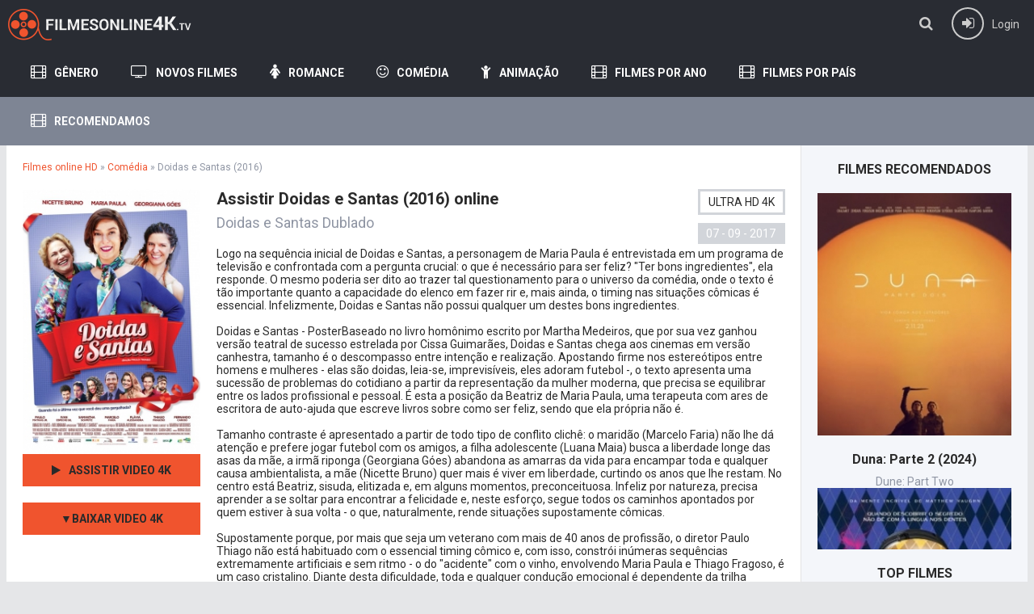

--- FILE ---
content_type: text/html; charset=utf-8
request_url: https://filmesonline4k.tv/5804-doidas-e-santas-2013.html
body_size: 9708
content:
<!DOCTYPE html>
<html lang="pt-BR">
<head>
<meta http-equiv="Content-Type" content="text/html; charset=utf-8" />
<title>Assistir Doidas e Santas (2016) filme online dublado completo</title>
<meta name="description" content="Após 20 anos de casamento, Beatriz (Maria Paula) decide mudar de vida. Para tanto ela resolve se divorciar e experimenta um mundo até então desconhecido." />
<meta name="keywords" content="experimenta, divorciar, mundo, então, desconhecido, resolve, tanto, Maria, Beatriz, Paula, decide, mudar, casamento" />
<meta name="generator" content="DataLife Engine (http://dle-news.ru)" />
<meta property="og:site_name" content="Assistir Filmes Online 4K Ultra HD Grátis Completo Dublado  2025" />
<meta property="og:type" content="article" />
<meta property="og:title" content="Doidas e Santas (2016)" />
<meta property="og:url" content="https://filmesonline4k.tv/5804-doidas-e-santas-2013.html" />
<meta property="og:image" content="https://filmesonline4k.tv/uploads/posts/2017-09/medium/1504785210_377400.jpg" />
<link rel="search" type="application/opensearchdescription+xml" href="https://filmesonline4k.tv/engine/opensearch.php" title="Assistir Filmes Online 4K Ultra HD Grátis Completo Dublado  2025" />
<link rel="alternate" type="application/rss+xml" title="Assistir Filmes Online 4K Ultra HD Grátis Completo Dublado  2025" href="https://filmesonline4k.tv/rss.xml" />
<script type="text/javascript" src="/engine/classes/min/index.php?charset=utf-8&amp;g=general&amp;19"></script>
<script type="text/javascript" src="/engine/classes/min/index.php?charset=utf-8&amp;f=engine/editor/jscripts/froala/editor.js,engine/editor/jscripts/froala/languages/en.js,engine/classes/masha/masha.js&amp;19"></script>
<link media="screen" href="/engine/editor/css/default.css" type="text/css" rel="stylesheet" />
  <meta name="viewport" content="width=device-width, initial-scale=1.0" />
  <link rel="shortcut icon" href="/templates/filmesonline4k/images/favicon.ico" />
  <link href="/templates/filmesonline4k/style/styles.css" type="text/css" rel="stylesheet" />
  <link href="/templates/filmesonline4k/style/engine.css" type="text/css" rel="stylesheet" />
  <!--[if lt IE 9]><script src="//html5shiv.googlecode.com/svn/trunk/html5.js"></script><![endif]-->
  <link href='https://fonts.googleapis.com/css?family=Roboto:400,500,700,400italic&subset=latin,cyrillic' rel='stylesheet' type='text/css'>

  

<meta name="google-site-verification" content="PFizWs1PSuXDdFP0AWhq1tcwX8SojMxyvReNeVrM8KU" />
    
    <meta name="msvalidate.01" content="1F7EE49A8C7151D726BE4E0ED19B2960" />

 
    
    </head>

<body>

<div class="wrap">

	<header class="head-wr">
		<div class="head center clearfix">
			<div class="head-one" id="head-one">
				<a href="/" class="logotype" title="Filmes online 4k"></a>
				<ul class="head-menu clearfix" id="head-menu">
					
						
				</ul>
				<div class="action-btns">
					<div class="search-btn" id="searchbtn"><span class="fa fa-search"></span></div>
					<div class="log-btn icon-left" id="loginbtn">
						<span class="fa fa-sign-in"></span><span>Login</span>
						
					</div>
				</div>
			</div>
			<nav class="head-two">
									<ul class="main-menu clearfix icon-left" id="main-menu">
					
						<li><a href="#"><span class="fa fa-film"></span>Gênero</a> <!-- пункт с подменю -->
								<ul class="hidden-menu clearfix">
							

										<li> <a href="/acao/">Ação</a></li>
               <li> <a href="/animacao/">Animação</a></li>
               <li> <a href="/animes/">Animes </a></li>
              <li>  <a href="/aventura/">Aventura</a></li>
              <li>  <a href="/biografia/">Biografia</a></li>
              <li>  <a href="/comedia/">Comédia</a></li>
              <li>  <a href="/comedia-romantica/">Comédia Romântica </a></li>
              <li>  <a href="/crime/">Crime </a></li>
              <li>  <a href="/documentario/"> Documentário</a></li>
              <li>  <a href="/drama/">Drama </a></li>
              <li>  <a href="/faroeste/">Faroeste</a></li>
                                           <li> <a href="/fantasia/">Fantasia</a></li>
										<li><a href="/ficcao-cientifica/">Ficção Científica</a></li>
              <li>  <a href="/familia/">Família </a></li>
               <li> <a href="/guerra/">Guerra</a></li>
               <li> <a href="/musical/">Musical  </a></li>
                <li><a href="/historico/">Histórico </a></li>
               <li> <a href="/nacional/">Nacional</a></li>
               <li> <a href="/policial/">Policial</a></li>
              <li>   <a href="/romance/">Romance</a>              </li>
              <li>  <a href="/suspense/">Suspense </a></li>
               <li>  <a href="/terror/">Terror</a>            </li>
              <li>    <a href="/erotico/">Erótico </a></li>
								</ul>
						</li> <!-- конец пункт с подменю -->
						<li><a href="/novos-filmes/"><span class="fa fa-television"></span>Novos Filmes</a></li>
                        	<li><a href="/romance/"><span class="fa fa-female"></span>Romance</a></li>  
				
						<li><a href="/comedia/"><span class="fa fa-smile-o"></span>Comédia</a></li>
						
						<li><a href="/animacao/"><span class="fa fa-child"></span>Animação</a></li>
                        	<li><a href="#"><span class="fa fa-film"></span>Filmes por Ano</a> <!-- пункт с подменю -->
								<ul class="hidden-menu clearfix">
                                     <li><a href="/xfsearch/2024/">2024</a></li>
                                    <li><a href="/xfsearch/2023/">2023</a></li>
                                     <li><a href="/xfsearch/2022/">2022</a></li>
                                      <li><a href="/xfsearch/2021/">2021</a></li>
                                     <li><a href="/xfsearch/2020/">2020</a></li>
                                        <li><a href="/xfsearch/2019/">2019</a></li>
                               
                                     <li><a href="/xfsearch/2018/">2018</a></li>
                                    <li><a href="/xfsearch/2017/">2017</a></li>
                                     <li><a href="/xfsearch/2016/">2016</a></li>
				<li><a href="/xfsearch/2015/">2015</a></li>
				<li><a href="/xfsearch/2014/">2014</a></li>
				<li><a href="/xfsearch/2013/">2013</a></li>
				<li><a href="/xfsearch/2012/">2012</a></li>
				<li><a href="/xfsearch/2011/">2011</a></li>
				<li><a href="/xfsearch/2010/">2010</a></li>
				<li><a href="/xfsearch/2009/">2009</a></li>
			<li>	<a href="/xfsearch/2008/">2008</a></li>
			<li>	<a href="/xfsearch/2007/">2007</a></li>
			<li>	<a href="/xfsearch/2006/">2006</a></li>
				<li><a href="/xfsearch/2005/">2005 </a></li>
			<li>	<a href="/xfsearch/2004/">2004</a></li>
			<li>	<a href="/xfsearch/2003/">2003</a></li>
			<li>	<a href="/xfsearch/2002/">2002</a></li>
			<li>	<a href="/xfsearch/2001/">2001</a></li>
				
						</ul>
                                <li><a href="#"><span class="fa fa-film"></span>Filmes por País</a> <!-- пункт с подменю -->
								<ul class="hidden-menu clearfix">
                                     
					 <li> 	 <a href="/xfsearch/country/Brasil/">Brasil</a></li>
                                    <li>  <a href="/xfsearch/country/Portugal/">Portugal</a></li>
				 <li> <a href="/xfsearch/country/EUA/">EUA</a></li>
                <li>   	<a href="/xfsearch/country/Bélgica/">Bélgica</a></li>
                 <li> 	<a href="/xfsearch/country/França/">França</a></li>
                 <li> 	<a href="/xfsearch/country/Itália/">Itália</a></li>
                 <li> 	<a href="/xfsearch/country/Reino+Unido/">Reino Unido</a></li>
                 <li> 	<a href="/xfsearch/country/Nova+zelândia/">Nova zelândia</a></li>
                 <li> 	<a href="/xfsearch/country/Coréia+do+sul/">Coréia do sul</a></li>
                 <li> 	<a href="/xfsearch/country/Dinamarca/">Dinamarca</a></li>
                	 <li> <a href="/xfsearch/country/Noruega/">Noruega</a></li>
             <li>     <a href="/xfsearch/country/Irlanda/">Irlanda</a></li>
                                     <li>  <a href="/xfsearch/country/Finlândia/">Finlândia</a></li>
                <li>  <a href="/xfsearch/country/Alemanha/">Alemanha</a></li>
                <li>  <a href="/xfsearch/country/Suiça/">Suiça</a></li>
                <li>  <a href="/xfsearch/country/Espanha/">Espanha</a></li>
                <li>  <a href="/xfsearch/country/Turquia/">Turquia</a></li>
                 <li>    <a href="/xfsearch/country/Índia/">Índia</a></li>
                  <li>   <a href="/xfsearch/country/Romênia/">Romênia</a></li>
                  <li>   <a href="/xfsearch/country/Bulgária/">Bulgária</a></li>
                      <li>  <a href="/xfsearch/country/Hungria/">Hungria</a></li>
                      <li>  <a href="/xfsearch/country/México/">México</a></li>
                      <li>  <a href="/xfsearch/country/Venezuela/">Venezuela</a></li>
              
						</ul>
					

        <li><a href="#"><span class="fa fa-film"></span>Recomendamos</a> <!-- пункт с подменю -->
								<ul class="hidden-menu clearfix">
                                     
					 	 
                
                   
              
						</ul>
					</ul>		
			</nav>
		</div>
			<div class="search-wrap" id="search-wrap">
							<form id="quicksearch" method="post">
								<input type="hidden" name="do" value="search" />
								<input type="hidden" name="subaction" value="search" />
								<div class="search-box">
									<input id="story" name="story" placeholder="Busca!" type="text" />
									<button type="submit" title="Cerca">Busca!</button>
								</div>
							</form>
			</div>
	</header>
	
	
	
	<div class="cols-r center clearfix" id="cols-r">
	
		<main class="content">
					
					
					<div class="speedbar">
	<span id="dle-speedbar"><span itemscope itemtype="http://data-vocabulary.org/Breadcrumb"><a href="https://filmesonline4k.tv/" itemprop="url"><span itemprop="title">Filmes online HD</span></a></span> &raquo; <span itemscope itemtype="http://data-vocabulary.org/Breadcrumb"><a href="https://filmesonline4k.tv/comedia/" itemprop="url"><span itemprop="title">Comédia</span></a></span> &raquo; Doidas e Santas (2016)</span>
</div>
					<div class="full-wrap">
						<div id='dle-content'><article class="movie-item movie-full">

	<div class="movie-cols clearfix">
	
		<div class="movie-img ignore-select">
			<div class="movie-poster">
				<img src="https://filmesonline4k.tv/uploads/posts/2017-09/medium/1504785210_377400.jpg" alt="Doidas e Santas (2016)" />
				
			</div>
<div class="mb-online icon-left scrolla"><a href="/filmes.php"  target="_blank" rel="nofollow" ><span class="fa fa-play"></span><b>ASSISTIR VIDEO  4K</b></a></div>			
            <div class="mb-online icon-left scrolla  "><a href="/filmes.php"  target="_blank" rel="nofollow" ><span class=""></span><b>▼BAIXAR  VIDEO  4K</b></a></div>		
            <div class="screens">

			</div>
		</div>
		
		<div class="movie-text">
		
			<div class="movie-title">
				<h1> Assistir Doidas e Santas (2016) online</h1>
                <div class="movie-original"><h2>Doidas e Santas Dublado</h2></div>
				<div class="movie-meta">
                    <div class="meta-qual"><center>ULTRA HD 4K</center></div>
					<div class="meta-date">07 - 09 - 2017</div>
				</div>
			</div>
			
			Logo na sequência inicial de Doidas e Santas, a personagem de Maria Paula é entrevistada em um programa de televisão e confrontada com a pergunta crucial: o que é necessário para ser feliz? "Ter bons ingredientes", ela responde. O mesmo poderia ser dito ao trazer tal questionamento para o universo da comédia, onde o texto é tão importante quanto a capacidade do elenco em fazer rir e, mais ainda, o timing nas situações cômicas é essencial. Infelizmente, Doidas e Santas não possui qualquer um destes bons ingredientes.<br /><br />Doidas e Santas - PosterBaseado no livro homônimo escrito por Martha Medeiros, que por sua vez ganhou versão teatral de sucesso estrelada por Cissa Guimarães, Doidas e Santas chega aos cinemas em versão canhestra, tamanho é o descompasso entre intenção e realização. Apostando firme nos estereótipos entre homens e mulheres - elas são doidas, leia-se, imprevisíveis, eles adoram futebol -, o texto apresenta uma sucessão de problemas do cotidiano a partir da representação da mulher moderna, que precisa se equilibrar entre os lados profissional e pessoal. É esta a posição da Beatriz de Maria Paula, uma terapeuta com ares de escritora de auto-ajuda que escreve livros sobre como ser feliz, sendo que ela própria não é.<br /><br />Tamanho contraste é apresentado a partir de todo tipo de conflito clichê: o maridão (Marcelo Faria) não lhe dá atenção e prefere jogar futebol com os amigos, a filha adolescente (Luana Maia) busca a liberdade longe das asas da mãe, a irmã riponga (Georgiana Góes) abandona as amarras da vida para encampar toda e qualquer causa ambientalista, a mãe (Nicette Bruno) quer mais é viver em liberdade, curtindo os anos que lhe restam. No centro está Beatriz, sisuda, elitizada e, em alguns momentos, preconceituosa. Infeliz por natureza, precisa aprender a se soltar para encontrar a felicidade e, neste esforço, segue todos os caminhos apontados por quem estiver à sua volta - o que, naturalmente, rende situações supostamente cômicas.<br /><br />Supostamente porque, por mais que seja um veterano com mais de 40 anos de profissão, o diretor Paulo Thiago não está habituado com o essencial timing cômico e, com isso, constrói inúmeras sequências extremamente artificiais e sem ritmo - o do "acidente" com o vinho, envolvendo Maria Paula e Thiago Fragoso, é um caso cristalino. Diante desta dificuldade, toda e qualquer condução emocional é dependente da trilha sonora, que ocupa uma imensa lacuna que deveria ser preenchida pela dinâmica da história a partir do elenco. O modo mecanizado como tais cenas foram rodadas, exagerando no beabá narrativo e com atores claramente desconfortáveis - Marcelo Faria, principalmente -, faz com que tudo não apenas se torne pouco convincente como, também, extremamente cansativo, por mais que o filme dure apenas 1h30.<br /><br />Diante de tais problemas, o elenco é muito prejudicado. Em parte devido às limitações de alguns dos escalados, mas que ainda assim poderiam desempenhar um papel melhor se fossem melhor conduzidos, ou até mesmo auxiliados pela dinâmica geral - a única que soa autêntica é Samantha Schmütz, em participação mínima. Extremamente mal dirigido, Doidas e Santas é um filme que faz rir pelo motivo errado: certas situações são tão artificiais que provocam um riso involuntário de tão mal feitas.
			
			<ul class="movie-lines">
					<li><div class="ml-label">Ano de produção:</div> <div class="ml-desc"> <a href="https://filmesonline4k.tv/xfsearch/year/2016/">2016</a></div></li>
				
				<li><div class="ml-label">Nacionalidade:</div> <div class="ml-desc"> <a href="https://filmesonline4k.tv/xfsearch/country/Brasil/">Brasil</a></div></li>
     
				<li><div class="ml-label">Gênero:</div> <div class="ml-desc"><a href="https://filmesonline4k.tv/comedia/">Comédia</a> / <a href="https://filmesonline4k.tv/novos-filmes/">Novos Filmes</a></div></li>
                <li><div class="ml-label">Duração: </div> <div class="ml-desc"> 1h35min </div></li>
                <li><div class="ml-label">Com:</div> <div class="ml-desc"> <a href="https://filmesonline4k.tv/xfsearch/actors/Maria+Paula/">Maria Paula</a>, <a href="https://filmesonline4k.tv/xfsearch/actors/Nicette+Bruno/">Nicette Bruno</a>, <a href="https://filmesonline4k.tv/xfsearch/actors/Fl%C3%A1via+Alessandra/">Flávia Alessandra</a></div></li>
				<li><div class="ml-label">Dirigido por:</div> <div class="ml-desc"><a href="https://filmesonline4k.tv/xfsearch/director/Paulo+Thiago/">Paulo Thiago</a></div></li>
                	<li><div class="ml-label">Áudio:</div> <div class="ml-desc">Português</div></li>
			</ul>
			
			<div class="movie-bottom clearfix ignore-select">
				
			
				
			</div>
			
		
			
			
			 
	
			</div>
		
	</div>
	       
   <div class="tabs-box ignore-select">
		<div class="tabs-sel">
			<span>ASSISTIR FILME</span> 
			<span> TRAILER</span>
		</div>
		<div class="tabs-b video-box">
			    			 <div id="hd"></div>

<script>
    var player = new Playerjs({id:"hd",  poster:"https://filmesonline4k.tv/uploads/posts/2017-09/medium/1504785210_377400.jpg", file:"https://cinemay.tube/Universal.mp4", title:"Doidas e Santas (2016)"});
</script>
		</div>
		<div class="tabs-b video-box">
			<div class="video-player-plugin"><br /><div class="session" namesession="Host"><br /> <br /><span namevideo="Trailer"><br /><iframe src="https://www.youtube.com/embed/nCfUCfd5iSs" width="560" height="315" frameborder="0" allowfullscreen></iframe><br /> </span><br /><br /> </div><br /></div>
		</div>
	
	</div>
     
    
    
	<br>
	<div class="rels caroubottom">
        <div class="rel-t"><strong>Assistir Doidas e Santas (2016)  Dublado e Legendado em HD</strong>, Sugerimos que você assista:</div>
		<div class="rel-c" id="owl-rels">
			<a class="carou-item img-box carou-rel" href="https://filmesonline4k.tv/5736-vermelho-russo-2016.html">
	<img src="https://filmesonline4k.tv/uploads/posts/2017-04/medium/1492796522_570482.jpg" alt="Vermelho Russo (2016)" />
	<div class="carou-title">Vermelho Russo (2016)</div>
</a><a class="carou-item img-box carou-rel" href="https://filmesonline4k.tv/5715-death-note-2017.html">
	<img src="https://filmesonline4k.tv/uploads/posts/2017-10/medium/1506874836_551496.jpg" alt="Death Note (2017)" />
	<div class="carou-title">Death Note (2017)</div>
</a><a class="carou-item img-box carou-rel" href="https://filmesonline4k.tv/5326-dolores-2016.html">
	<img src="https://filmesonline4k.tv/uploads/posts/2017-03/medium/1489329226_255324.jpg" alt="Dolores - Uma Mulher, Dois Amores (2016)" />
	<div class="carou-title">Dolores - Uma Mulher, Dois Amores (2016)</div>
</a><a class="carou-item img-box carou-rel" href="https://filmesonline4k.tv/5229-the-beguiled-2017.html">
	<img src="https://filmesonline4k.tv/uploads/posts/2017-05/medium/1495012657_190009.jpg" alt="O Estranho que Nós Amamos (2017)" />
	<div class="carou-title">O Estranho que Nós Amamos (2017)</div>
</a><a class="carou-item img-box carou-rel" href="https://filmesonline4k.tv/4633-kong-a-ilha-da-caveira-2017.html">
	<img src="https://filmesonline4k.tv/uploads/posts/2017-03/medium/1489131435_144568.jpg" alt="Kong: A Ilha da Caveira (2017)" />
	<div class="carou-title">Kong: A Ilha da Caveira (2017)</div>
</a><a class="carou-item img-box carou-rel" href="https://filmesonline4k.tv/4440-gostosas-lindas-sexies-2016.html">
	<img src="https://filmesonline4k.tv/uploads/posts/2017-04/medium/1492778534_426334.jpg" alt="Gostosas, Lindas & Sexies (2016)" />
	<div class="carou-title">Gostosas, Lindas & Sexies (2016)</div>
</a><a class="carou-item img-box carou-rel" href="https://filmesonline4k.tv/4019-de-pernas-pro-ar-3-2015.html">
	<img src="https://filmesonline4k.tv/uploads/posts/2016-07/1467375540_749c7d6fd60087bd2f4539a6c02a62ec_jpg_290x478_upscale_q90.jpg" alt="De Pernas pro Ar 3 (2015)" />
	<div class="carou-title">De Pernas pro Ar 3 (2015)</div>
</a><a class="carou-item img-box carou-rel" href="https://filmesonline4k.tv/3066-que-caramba-e-a-vida-2014.html">
	<img src="https://filmesonline4k.tv/uploads/posts/2016-05/1464276830_238077.jpg" alt="Que Caramba é a Vida  (2014)" />
	<div class="carou-title">Que Caramba é a Vida  (2014)</div>
</a><a class="carou-item img-box carou-rel" href="https://filmesonline4k.tv/1802-entre-dois-desconhecidos-2015.html">
	<img src="https://filmesonline4k.tv/uploads/posts/2016-04/1460554747_1459367668_no_poster.png" alt="Entre Dois Desconhecidos (2015)" />
	<div class="carou-title">Entre Dois Desconhecidos (2015)</div>
</a><a class="carou-item img-box carou-rel" href="https://filmesonline4k.tv/368-juste-la-fin-du-monde-2016.html">
	<img src="https://filmesonline4k.tv/uploads/posts/2016-10/medium/1477312476_006223.jpg" alt="É Apenas o Fim do Mundo  (2016)" />
	<div class="carou-title">É Apenas o Fim do Mundo  (2016)</div>
</a>
		</div>
	</div>
	
</article>

		
<div id="dle-ajax-comments"></div>
<form  method="post" name="dle-comments-form" id="dle-comments-form" >
		<input type="hidden" name="subaction" value="addcomment" />
		<input type="hidden" name="post_id" id="post_id" value="5804" /></form></div>
					</div>
					
		</main>
		
		<aside class="sidebar clearfix">
		
			
			
			<div class="sidebox carouside">
				<div class="sidebox-t subtitle">FILMES RECOMENDADOS</div>
				<div class="sidebox-c">
					<div id="owl-carouside">
						<a class="carouside-item" href="https://filmesonline4k.tv/7338-duna-parte-2-2024-hd6.html">
	<div class="carouside-img img-box">
		<img src="https://filmesonline4k.tv/uploads/posts/2023-12/medium/1703054993_1900372.jpg" alt="Duna: Parte 2 (2024)" />
		
	</div>
	<div class="carouside-title">
		<p class="nowrap">Duna: Parte 2 (2024)</p>
		<span>Dune: Part Two</span>
	</div>
</a><a class="carouside-item" href="https://filmesonline4k.tv/7340-argylle-o-superespiao-2024-8uu9td.html">
	<div class="carouside-img img-box">
		<img src="https://filmesonline4k.tv/uploads/posts/2023-12/medium/1703055181_2796874.jpg" alt="Argylle - O Superespião (2024)" />
		
	</div>
	<div class="carouside-title">
		<p class="nowrap">Argylle - O Superespião (2024)</p>
		<span>Argylle</span>
	</div>
</a><a class="carouside-item" href="https://filmesonline4k.tv/7337-planeta-dos-macacos-o-reinado-2024d.html">
	<div class="carouside-img img-box">
		<img src="https://filmesonline4k.tv/uploads/posts/2023-12/medium/1703054965_4065511.png" alt="Planeta dos Macacos: O Reinado (2024)" />
		
	</div>
	<div class="carouside-title">
		<p class="nowrap">Planeta dos Macacos: O Reinado (2024)</p>
		<span>Kingdom of the Planet of the Apes</span>
	</div>
</a><a class="carouside-item" href="https://filmesonline4k.tv/7334-kraven-o-cacador-2024.html">
	<div class="carouside-img img-box">
		<img src="https://filmesonline4k.tv/uploads/posts/2023-12/medium/1703054218_4529192.jpg" alt="Kraven - O Caçador (2024)" />
		
	</div>
	<div class="carouside-title">
		<p class="nowrap">Kraven - O Caçador (2024)</p>
		<span>Kraven The Hunter</span>
	</div>
</a><a class="carouside-item" href="https://filmesonline4k.tv/7341-um-lugar-silencioso-dia-um-2024.html">
	<div class="carouside-img img-box">
		<img src="https://filmesonline4k.tv/uploads/posts/2023-12/medium/1703055230_1869218.jpg" alt="Um Lugar Silencioso: Dia Um (2024)" />
		
	</div>
	<div class="carouside-title">
		<p class="nowrap">Um Lugar Silencioso: Dia Um (2024)</p>
		<span>A Quiet Place: Day One</span>
	</div>
</a>
					</div>
				</div>
			</div>
			<div class="sidebox">
				<div class="sidebox-t subtitle">TOP FILMES</div>
				<div class="sidebox-c">
					<div class="skoro-item">
	<div class="skoro-text">
		<a href="https://filmesonline4k.tv/7335-venom-3-2024.html">Venom 3 (2024)</a>
		&nbsp;
	</div>
	<div class="skoro-img img-box pseudo-link" data-link="https://filmesonline4k.tv/7335-venom-3-2024.html">
		<img src="https://filmesonline4k.tv/uploads/posts/2023-12/medium/1703054688_fv2yizcaiaipl1q.jpeg" alt="Venom 3 (2024)" />
	</div>
</div><div class="skoro-item">
	<div class="skoro-text">
		<a href="https://filmesonline4k.tv/7415-aquaman-2-o-reino-perdido-2024-gsw.html">Aquaman 2: O Reino Perdido (2024)</a>
		
	</div>
	<div class="skoro-img img-box pseudo-link" data-link="https://filmesonline4k.tv/7415-aquaman-2-o-reino-perdido-2024-gsw.html">
		<img src="https://filmesonline4k.tv/uploads/posts/2023-12/medium/1703066055_5660137.jpg" alt="Aquaman 2: O Reino Perdido (2024)" />
	</div>
</div><div class="skoro-item">
	<div class="skoro-text">
		<a href="https://filmesonline4k.tv/7333-divertida-mente-2-2024.html">Divertida Mente 2 (2024)</a>
		
	</div>
	<div class="skoro-img img-box pseudo-link" data-link="https://filmesonline4k.tv/7333-divertida-mente-2-2024.html">
		<img src="https://filmesonline4k.tv/uploads/posts/2023-12/medium/1703054159_2076862.jpg" alt="Divertida Mente 2 (2024)" />
	</div>
</div><div class="skoro-item">
	<div class="skoro-text">
		<a href="https://filmesonline4k.tv/7332-madame-teia-2024-hd.html">Madame Teia (2024)</a>
		
	</div>
	<div class="skoro-img img-box pseudo-link" data-link="https://filmesonline4k.tv/7332-madame-teia-2024-hd.html">
		<img src="https://filmesonline4k.tv/uploads/posts/2023-12/medium/1703054130_2230125.jpg" alt="Madame Teia (2024)" />
	</div>
</div><div class="skoro-item">
	<div class="skoro-text">
		<a href="https://filmesonline4k.tv/7395-pobres-criaturas-2024duww.html">Pobres Criaturas (2024)</a>
		
	</div>
	<div class="skoro-img img-box pseudo-link" data-link="https://filmesonline4k.tv/7395-pobres-criaturas-2024duww.html">
		<img src="https://filmesonline4k.tv/uploads/posts/2023-12/medium/1703064256_2023019.png" alt="Pobres Criaturas (2024)" />
	</div>
</div><div class="skoro-item">
	<div class="skoro-text">
		<a href="https://filmesonline4k.tv/7419-wonka-2024w.html">Wonka (2024)</a>
		
	</div>
	<div class="skoro-img img-box pseudo-link" data-link="https://filmesonline4k.tv/7419-wonka-2024w.html">
		<img src="https://filmesonline4k.tv/uploads/posts/2023-12/medium/1703068320_3147591.jpg" alt="Wonka (2024)" />
	</div>
</div><div class="skoro-item">
	<div class="skoro-text">
		<a href="https://filmesonline4k.tv/7393-a-cor-purpura-2024-hd-7.html">A Cor Púrpura (2024)</a>
		
	</div>
	<div class="skoro-img img-box pseudo-link" data-link="https://filmesonline4k.tv/7393-a-cor-purpura-2024-hd-7.html">
		<img src="https://filmesonline4k.tv/uploads/posts/2023-12/medium/1703064206_5883097.jpg" alt="A Cor Púrpura (2024)" />
	</div>
</div><div class="skoro-item">
	<div class="skoro-text">
		<a href="https://filmesonline4k.tv/7410-todos-menos-voce-2024.html">Todos Menos Você (2024)</a>
		
	</div>
	<div class="skoro-img img-box pseudo-link" data-link="https://filmesonline4k.tv/7410-todos-menos-voce-2024.html">
		<img src="https://filmesonline4k.tv/uploads/posts/2023-12/medium/1703065808_5781108.jpg" alt="Todos Menos Você (2024)" />
	</div>
</div><div class="skoro-item">
	<div class="skoro-text">
		<a href="https://filmesonline4k.tv/7411-rebel-moon-parte-um-a-menina-do-fogo-2024.html">Rebel Moon Parte Um: A Menina do Fogo</a>
		
	</div>
	<div class="skoro-img img-box pseudo-link" data-link="https://filmesonline4k.tv/7411-rebel-moon-parte-um-a-menina-do-fogo-2024.html">
		<img src="https://filmesonline4k.tv/uploads/posts/2023-12/medium/1703065871_1432473.jpg" alt="Rebel Moon Parte Um: A Menina do Fogo (2024)" />
	</div>
</div><div class="skoro-item">
	<div class="skoro-text">
		<a href="https://filmesonline4k.tv/7428-arthur-the-king-2024.html">Arthur the King (2024)</a>
		
	</div>
	<div class="skoro-img img-box pseudo-link" data-link="https://filmesonline4k.tv/7428-arthur-the-king-2024.html">
		<img src="https://filmesonline4k.tv/uploads/posts/2023-12/medium/1703068842_1770334.jpg" alt="Arthur the King (2024)" />
	</div>
</div>
				</div>
			</div>
			<div class="sidebox topsbox">
				<div class="sidebox-t subtitle">Melhores Filmes do Mês</div>
				<ol class="sidebox-c tops">
					
				</ol>
			</div>
				
		</aside>
		
	</div>
	<!-- end cols-r -->	
	
	
	
	<footer class="foot-wr">
		<div class="foot center clearfix">
				<ul class="foot-menu clearfix">
					<li><a href="/">Filmes online</a></li>
                    <li><a href="/novos-filmes/">Novos Filmes  </a></li>
                    <li><a href="/xfsearch/2025/">Filmes 2025</a></li>
                    
                 
				
                    
				</ul>
				<div class="foot-text">
Filmesonline4K.TV. Assistir Filmes e Séries Online  em Full HD, Ultra HD - 4K. Filmes Lançamentos 2024. Filmes e Séries Online Dublados e Legendados para Assistir Grátis no Celular, Tablet e Computador.
			Assistir filmes online  em português (HD, BDRip, DvdRip, Blu-ray, 4K Ultra HD).	Mega Filmes HD Online. Ver sem limite gratis.
		</div>
	</footer>
	
</div>
<!-- end wrap -->	

<!--noindex-->


	<div class="login-box" id="login-box" title="Авторизация">
		<div class="login-social clearfix">
						
						
						
						
						
						
		</div>
		<div class="login-form">
			<form method="post">
				<div class="login-input">
					<input type="text" name="login_name" id="login_name" placeholder="Ваш логин"/>
				</div>
				<div class="login-input">
					<input type="password" name="login_password" id="login_password" placeholder="Ваш пароль" />
				</div>
				<div class="login-button">
					<button onclick="submit();" type="submit" title="Вход">Войти на сайт</button>
					<input name="login" type="hidden" id="login" value="submit" />
				</div>
				<div class="login-checkbox">
					<input type="checkbox" name="login_not_save" id="login_not_save" value="1"/>
					<label for="login_not_save">&nbsp;Чужой компьютер</label> 
				</div>
				<div class="login-links clearfix">
					<a href="https://filmesonline4k.tv/index.php?do=lostpassword">Забыли пароль?</a>
					<a href="/?do=register" class="log-register">Регистрация</a>
				</div>
			</form>
		</div>
				
	</div>

<!--/noindex-->

<script src="/templates/filmesonline4k/js/libs.js"></script>
<link href="/templates/filmesonline4k/style/filter-xf.css" type="text/css" rel="stylesheet" />
<script src="/templates/filmesonline4k/js/filter-xf.js"></script>
<script type="text/javascript">
<!--
var dle_root       = '/';
var dle_admin      = '';
var dle_login_hash = '';
var dle_group      = 5;
var dle_skin       = 'filmesonline4k';
var dle_wysiwyg    = '1';
var quick_wysiwyg  = '1';
var dle_act_lang   = ["Yes", "No", "Enter", "Cancel", "Save", "Delete", "Loading. Please, wait..."];
var menu_short     = 'Quick edit';
var menu_full      = 'Full edit';
var menu_profile   = 'View profile';
var menu_send      = 'Send message';
var menu_uedit     = 'Admin Center';
var dle_info       = 'Information';
var dle_confirm    = 'Confirm';
var dle_prompt     = 'Enter the information';
var dle_req_field  = 'Please fill in all the required fields';
var dle_del_agree  = 'Are you sure you want to delete it? This action cannot be undone';
var dle_spam_agree = 'Are you sure you want to mark the user as a spammer? This will remove all his comments';
var dle_complaint  = 'Enter the text of your complaint to the Administration:';
var dle_big_text   = 'Highlighted section of text is too large.';
var dle_orfo_title = 'Enter a comment to the detected error on the page for Administration ';
var dle_p_send     = 'Send';
var dle_p_send_ok  = 'Notification has been sent successfully ';
var dle_save_ok    = 'Changes are saved successfully. Refresh the page?';
var dle_reply_title= 'Reply to the comment';
var dle_tree_comm  = '0';
var dle_del_news   = 'Delete article';
var allow_dle_delete_news   = false;
var dle_search_delay   = false;
var dle_search_value   = '';
jQuery(function($){
	
      $('#comments').froalaEditor({
        dle_root: dle_root,
        dle_upload_area : "comments",
        dle_upload_user : "",
        dle_upload_news : "0",
        width: '100%',
        height: '220',
        language: 'en',
		placeholderText: '',
        enter: $.FroalaEditor.ENTER_BR,
        toolbarSticky: false,
        theme: 'gray',
        linkAlwaysNoFollow: false,
        linkInsertButtons: ['linkBack'],
        linkList:[],
        linkAutoPrefix: '',
        linkStyles: {
          'fr-strong': 'Bold',
          'fr-text-red': 'Red',
          'fr-text-blue': 'Blue',
          'fr-text-green': 'Green'
        },
        linkText: true,
		htmlAllowedTags: ['div', 'span', 'p', 'br', 'strong', 'em', 'ul', 'li', 'ol', 'b', 'u', 'i', 's', 'a', 'img'],
		htmlAllowedAttrs: ['class', 'href', 'alt', 'src', 'style', 'target'],
		pastePlain: true,
        imageInsertButtons: ['imageBack', '|', 'imageByURL'],
        imagePaste: false,
        imageStyles: {
          'fr-bordered': 'Borders',
          'fr-rounded': 'Rounded',
          'fr-padded': 'Padded',
          'fr-shadows': 'Shadows',
        },
		
        toolbarButtonsXS: ['bold', 'italic', 'underline', 'strikeThrough', '|', 'align', 'formatOL', 'formatUL', '|', 'insertLink', 'dleleech', 'emoticons', '|', 'dlehide', 'dlequote', 'dlespoiler'],

        toolbarButtonsSM: ['bold', 'italic', 'underline', 'strikeThrough', '|', 'align', 'formatOL', 'formatUL', '|', 'insertLink', 'dleleech', 'emoticons', '|', 'dlehide', 'dlequote', 'dlespoiler'],

        toolbarButtonsMD: ['bold', 'italic', 'underline', 'strikeThrough', '|', 'align', 'formatOL', 'formatUL', '|', 'insertLink', 'dleleech', 'emoticons', '|', 'dlehide', 'dlequote', 'dlespoiler'],

        toolbarButtons: ['bold', 'italic', 'underline', 'strikeThrough', '|', 'align', 'formatOL', 'formatUL', '|', 'insertLink', 'dleleech', 'emoticons', '|', 'dlehide', 'dlequote', 'dlespoiler']

      });

$('#dle-comments-form').submit(function() {
	doAddComments();
	return false;
});
FastSearch();
});
//-->
</script>  
     <script src="/templates/filmesonline4k/video-plugin/video-plugin.js"></script>
    
   <!-- Yandex.Metrika counter -->
<script type="text/javascript" >
    (function (d, w, c) {
        (w[c] = w[c] || []).push(function() {
            try {
                w.yaCounter44959798 = new Ya.Metrika({
                    id:44959798,
                    clickmap:true,
                    trackLinks:true,
                    accurateTrackBounce:true
                });
            } catch(e) { }
        });

        var n = d.getElementsByTagName("script")[0],
            s = d.createElement("script"),
            f = function () { n.parentNode.insertBefore(s, n); };
        s.type = "text/javascript";
        s.async = true;
        s.src = "https://mc.yandex.ru/metrika/watch.js";

        if (w.opera == "[object Opera]") {
            d.addEventListener("DOMContentLoaded", f, false);
        } else { f(); }
    })(document, window, "yandex_metrika_callbacks");
</script>
<noscript><div><img src="https://mc.yandex.ru/watch/44959798" style="position:absolute; left:-9999px;" alt="" /></div></noscript>
<!-- /Yandex.Metrika counter -->
    

<script defer src="https://static.cloudflareinsights.com/beacon.min.js/vcd15cbe7772f49c399c6a5babf22c1241717689176015" integrity="sha512-ZpsOmlRQV6y907TI0dKBHq9Md29nnaEIPlkf84rnaERnq6zvWvPUqr2ft8M1aS28oN72PdrCzSjY4U6VaAw1EQ==" data-cf-beacon='{"version":"2024.11.0","token":"39bcb2059e174c70b791210c3369a483","r":1,"server_timing":{"name":{"cfCacheStatus":true,"cfEdge":true,"cfExtPri":true,"cfL4":true,"cfOrigin":true,"cfSpeedBrain":true},"location_startswith":null}}' crossorigin="anonymous"></script>
</body>
</html>

<!-- DataLife Engine Copyright SoftNews Media Group (http://dle-news.ru) -->
